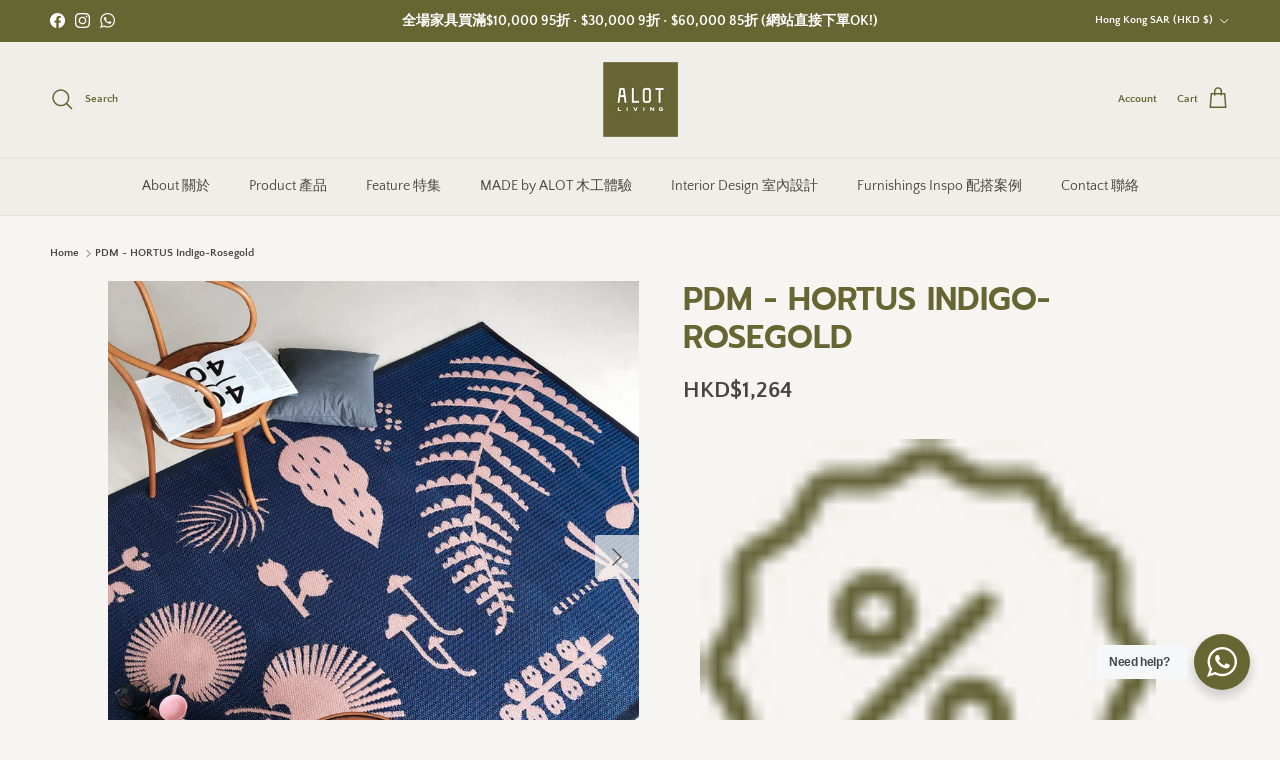

--- FILE ---
content_type: text/css
request_url: https://alot.com.hk/cdn/shop/t/48/assets/swatches.css?v=144888831929566054641766211133
body_size: 4794
content:
@charset "UTF-8";[data-swatch=general]{--swatch-background-image: url(//alot.com.hk/cdn/shopifycloud/shopify/assets/no-image-160-1cfae84eca4ba66892099dcd26e604f5801fdadb3693bc9977f476aa160931ac_128x128.gif) }[data-swatch=walnut]{--swatch-background-image: url(//alot.com.hk/cdn/shop/files/Walnut_29bfabfb-6b1c-4cf6-a942-4377914dfde6_128x128_crop_center.jpg?v=5358974782622314265) }[data-swatch="black walnut"]{--swatch-background-image: url(//alot.com.hk/cdn/shop/files/Walnut_29bfabfb-6b1c-4cf6-a942-4377914dfde6_128x128_crop_center.jpg?v=5358974782622314265) }[data-swatch="walnut \2044  pu coating"]{--swatch-background-image: url(//alot.com.hk/cdn/shop/files/Walnut_29bfabfb-6b1c-4cf6-a942-4377914dfde6_128x128_crop_center.jpg?v=5358974782622314265) }[data-swatch="walnut \2044  oil coating"]{--swatch-background-image: url(//alot.com.hk/cdn/shop/files/Walnut_29bfabfb-6b1c-4cf6-a942-4377914dfde6_128x128_crop_center.jpg?v=5358974782622314265) }[data-swatch=oak]{--swatch-background-image: url(//alot.com.hk/cdn/shop/files/Oak_128x128_crop_center.jpg?v=5064461566263734558) }[data-swatch="oak \2044  oil coating"]{--swatch-background-image: url(//alot.com.hk/cdn/shop/files/Oak_128x128_crop_center.jpg?v=5064461566263734558) }[data-swatch="oak \2044  pu coating"]{--swatch-background-image: url(//alot.com.hk/cdn/shop/files/Oak_128x128_crop_center.jpg?v=5064461566263734558) }[data-swatch="nara oak"]{--swatch-background-image: url(//alot.com.hk/cdn/shop/files/Oak_128x128_crop_center.jpg?v=5064461566263734558) }[data-swatch=nara]{--swatch-background-image: url(//alot.com.hk/cdn/shop/files/Oak_128x128_crop_center.jpg?v=5064461566263734558) }[data-swatch="natural oak"]{--swatch-background-image: url(//alot.com.hk/cdn/shop/files/Oak_128x128_crop_center.jpg?v=5064461566263734558) }[data-swatch="red oak"]{--swatch-background-image: url(//alot.com.hk/cdn/shop/files/Oak_128x128_crop_center.jpg?v=5064461566263734558) }[data-swatch=cherry]{--swatch-background-image: url(//alot.com.hk/cdn/shop/files/Cherry_OIL_1_128x128_crop_center.png?v=9913374748914974845) }[data-swatch="black cherry"]{--swatch-background-image: url(//alot.com.hk/cdn/shop/files/Cherry_OIL_1_128x128_crop_center.png?v=9913374748914974845) }[data-swatch=beech]{--swatch-background-image: url(//alot.com.hk/cdn/shop/files/european-beech-RS_128x128_crop_center.jpg?v=556949034005822748) }[data-swatch="japanese walnut"]{--swatch-background-image: url(//alot.com.hk/cdn/shop/files/Japanese_Walnut_128x128_crop_center.jpg?v=8818340508301977598) }[data-swatch="tamo ash"]{--swatch-background-image: url(//alot.com.hk/cdn/shop/files/Tamo_Ash_aafb8b45-60b7-49c6-be88-baa63a6de593_128x128_crop_center.jpg?v=17269408552783536090) }[data-swatch=maple]{--swatch-background-image: url(//alot.com.hk/cdn/shop/files/thin-canadian-maple-wood-base_128x128_crop_center.jpg?v=11425463364643165543) }[data-swatch="walnut stained oak"]{--swatch-background-image: url(//alot.com.hk/cdn/shop/files/Japanese-Oak-Medium-Brown_128x128_crop_center.jpg?v=7317860721485190019) }[data-swatch="walnut stained japanese walnut"]{--swatch-background-image: url(//alot.com.hk/cdn/shop/files/Japanese-Oak-Medium-Brown_128x128_crop_center.jpg?v=7317860721485190019) }[data-swatch=""]{--swatch-background-image: url(//alot.com.hk/cdn/shopifycloud/shopify/assets/no-image-160-1cfae84eca4ba66892099dcd26e604f5801fdadb3693bc9977f476aa160931ac_128x128.gif) }[data-swatch=hirashima]{--swatch-background-image: url(//alot.com.hk/cdn/shopifycloud/shopify/assets/no-image-160-1cfae84eca4ba66892099dcd26e604f5801fdadb3693bc9977f476aa160931ac_128x128.gif) }[data-swatch="oak / pu clear"]{--swatch-background-image: url(//alot.com.hk/cdn/shop/files/about-material-oak-finish-clear_128x128_crop_center.jpg?v=10801545517400455505) }[data-swatch="oak / pu white"]{--swatch-background-image: url(//alot.com.hk/cdn/shop/files/about-material-oak_finish-white_128x128_crop_center.jpg?v=2025480136962154759) }[data-swatch="oak / pu grey"]{--swatch-background-image: url(//alot.com.hk/cdn/shop/files/about-material-oak_finish-gray_128x128_crop_center.jpg?v=5870650452952935582) }[data-swatch="oak / pu brown"]{--swatch-background-image: url(//alot.com.hk/cdn/shop/files/about-material-oak_finish_brown_128x128_crop_center.jpg?v=5775065251588263990) }[data-swatch="oak / pu charcoal"]{--swatch-background-image: url(//alot.com.hk/cdn/shop/files/about-material-oak_finish-charcoal_128x128_crop_center.jpg?v=14900947543710820802) }[data-swatch="oak / pu marron"]{--swatch-background-image: url(//alot.com.hk/cdn/shop/files/about-material-oak_finish-marron_128x128_crop_center.jpg?v=1344327012014853549) }[data-swatch="oak / pu black"]{--swatch-background-image: url(//alot.com.hk/cdn/shop/files/about-material-oak_finish-black_128x128_crop_center.jpg?v=4362354322219154661) }[data-swatch="walnut / pu clear"]{--swatch-background-image: url(//alot.com.hk/cdn/shop/files/finish-walnut_clear_128x128_crop_center.png?v=5664988588826542130) }[data-swatch=""]{--swatch-background-image: url(//alot.com.hk/cdn/shopifycloud/shopify/assets/no-image-160-1cfae84eca4ba66892099dcd26e604f5801fdadb3693bc9977f476aa160931ac_128x128.gif) }[data-swatch=maruta]{--swatch-background-image: url(//alot.com.hk/cdn/shopifycloud/shopify/assets/no-image-160-1cfae84eca4ba66892099dcd26e604f5801fdadb3693bc9977f476aa160931ac_128x128.gif) }[data-swatch=alder]{--swatch-background-image: url(//alot.com.hk/cdn/shop/files/Alder_128x128_crop_center.jpg?v=8871610806159974978) }[data-swatch="popolo mix"]{--swatch-background-image: url(//alot.com.hk/cdn/shop/files/POPOLO_Mix_128x128_crop_center.png?v=4349814927124416768) }[data-swatch=white]{--swatch-background-image: url(//alot.com.hk/cdn/shop/files/maruta_white_128x128_crop_center.png?v=13960707628538624536) }[data-swatch=""]{--swatch-background-image: url(//alot.com.hk/cdn/shopifycloud/shopify/assets/no-image-160-1cfae84eca4ba66892099dcd26e604f5801fdadb3693bc9977f476aa160931ac_128x128.gif) }[data-swatch=tocco]{--swatch-background-image: url(//alot.com.hk/cdn/shopifycloud/shopify/assets/no-image-160-1cfae84eca4ba66892099dcd26e604f5801fdadb3693bc9977f476aa160931ac_128x128.gif) }[data-swatch="brown siam mahogany"]{--swatch-background-image: url(//alot.com.hk/cdn/shop/files/Brown_Siam_Mahogany_128x128_crop_center.png?v=12592667435553627986) }[data-swatch="orange siam mahogany"]{--swatch-background-image: url(//alot.com.hk/cdn/shop/files/Orange_Siam_Mahogany_128x128_crop_center.png?v=8188078640635760946) }[data-swatch=""]{--swatch-background-image: url(//alot.com.hk/cdn/shopifycloud/shopify/assets/no-image-160-1cfae84eca4ba66892099dcd26e604f5801fdadb3693bc9977f476aa160931ac_128x128.gif) }[data-swatch=puro]{--swatch-background-image: url(//alot.com.hk/cdn/shopifycloud/shopify/assets/no-image-160-1cfae84eca4ba66892099dcd26e604f5801fdadb3693bc9977f476aa160931ac_128x128.gif) }[data-swatch="walnut stained belize wood"]{--swatch-background-image: url(//alot.com.hk/cdn/shop/files/Walnut_Stained_Belize_Wood_128x128_crop_center.png?v=12656725706250517247) }[data-swatch="walnut stained belize wood (ready in dec 2024)"]{--swatch-background-image: url(//alot.com.hk/cdn/shop/files/Walnut_Stained_Belize_Wood_128x128_crop_center.png?v=12656725706250517247) }[data-swatch="natural belize wood"]{--swatch-background-image: url(//alot.com.hk/cdn/shop/files/Natural_Belize_Wood_128x128_crop_center.png?v=13692005402167791364) }[data-swatch="white stained belize wood"]{--swatch-background-image: url(//alot.com.hk/cdn/shop/files/White_Stained_Belize_Wood_128x128_crop_center.png?v=11635846588220408560) }[data-swatch="black stained belize wood"]{--swatch-background-image: url(//alot.com.hk/cdn/shop/files/Black_Stained_Belize_Wood_128x128_crop_center.png?v=283993318123989038) }[data-swatch=""]{--swatch-background-image: url(//alot.com.hk/cdn/shopifycloud/shopify/assets/no-image-160-1cfae84eca4ba66892099dcd26e604f5801fdadb3693bc9977f476aa160931ac_128x128.gif) }[data-swatch=""]{--swatch-background-image: url(//alot.com.hk/cdn/shopifycloud/shopify/assets/no-image-160-1cfae84eca4ba66892099dcd26e604f5801fdadb3693bc9977f476aa160931ac_128x128.gif) }[data-swatch=""]{--swatch-background-image: url(//alot.com.hk/cdn/shopifycloud/shopify/assets/no-image-160-1cfae84eca4ba66892099dcd26e604f5801fdadb3693bc9977f476aa160931ac_128x128.gif) }[data-swatch=tsuji]{--swatch-background-image: url(//alot.com.hk/cdn/shopifycloud/shopify/assets/no-image-160-1cfae84eca4ba66892099dcd26e604f5801fdadb3693bc9977f476aa160931ac_128x128.gif) }[data-swatch="cherry \2044  pu coating"]{--swatch-background-image: url(//alot.com.hk/cdn/shop/files/Cherry_OIL_1_128x128_crop_center.png?v=9913374748914974845) }[data-swatch="cherry \2044  oil coating"]{--swatch-background-image: url(//alot.com.hk/cdn/shop/files/Cherry_OIL_1_128x128_crop_center.png?v=9913374748914974845) }[data-swatch="maple \2044  pu coating"]{--swatch-background-image: url(//alot.com.hk/cdn/shop/files/thin-canadian-maple-wood-base_128x128_crop_center.jpg?v=11425463364643165543) }[data-swatch="maple \2044  oil coating"]{--swatch-background-image: url(//alot.com.hk/cdn/shop/files/thin-canadian-maple-wood-base_128x128_crop_center.jpg?v=11425463364643165543) }[data-swatch="oak (oil/pu)"]{--swatch-background-image: url(//alot.com.hk/cdn/shop/files/Oak_128x128_crop_center.jpg?v=5064461566263734558) }[data-swatch="oak (oil)"]{--swatch-background-image: url(//alot.com.hk/cdn/shop/files/Oak_128x128_crop_center.jpg?v=5064461566263734558) }[data-swatch="oak (pu)"]{--swatch-background-image: url(//alot.com.hk/cdn/shop/files/Oak_128x128_crop_center.jpg?v=5064461566263734558) }[data-swatch="walnut (oil/pu)"]{--swatch-background-image: url(//alot.com.hk/cdn/shop/files/Walnut_29bfabfb-6b1c-4cf6-a942-4377914dfde6_128x128_crop_center.jpg?v=5358974782622314265) }[data-swatch="walnut (oil)"]{--swatch-background-image: url(//alot.com.hk/cdn/shop/files/Walnut_29bfabfb-6b1c-4cf6-a942-4377914dfde6_128x128_crop_center.jpg?v=5358974782622314265) }[data-swatch="walnut (pu)"]{--swatch-background-image: url(//alot.com.hk/cdn/shop/files/Walnut_29bfabfb-6b1c-4cf6-a942-4377914dfde6_128x128_crop_center.jpg?v=5358974782622314265) }[data-swatch="top walnut & leg oak"]{--swatch-background-image: url(//alot.com.hk/cdn/shop/files/Oak_Walnut_128x128_crop_center.png?v=9885756982112647061) }[data-swatch="full walnut"]{--swatch-background-image: url(//alot.com.hk/cdn/shop/files/Walnut_29bfabfb-6b1c-4cf6-a942-4377914dfde6_128x128_crop_center.jpg?v=5358974782622314265) }[data-swatch="full oak"]{--swatch-background-image: url(//alot.com.hk/cdn/shop/files/Oak_128x128_crop_center.jpg?v=5064461566263734558) }[data-swatch="mix wood-walnut"]{--swatch-background-image: url(//alot.com.hk/cdn/shop/files/Pastel_Walnut_128x128_crop_center.png?v=14070896784851828503) }[data-swatch="mix wood-oak"]{--swatch-background-image: url(//alot.com.hk/cdn/shop/files/Pastel_Oak_128x128_crop_center.png?v=17711772565103198403) }[data-swatch=mono-walnut]{--swatch-background-image: url(//alot.com.hk/cdn/shop/files/Walnut_29bfabfb-6b1c-4cf6-a942-4377914dfde6_128x128_crop_center.jpg?v=5358974782622314265) }[data-swatch=mono-oak]{--swatch-background-image: url(//alot.com.hk/cdn/shop/files/Oak_128x128_crop_center.jpg?v=5064461566263734558) }[data-swatch=blue]{--swatch-background-image: url(//alot.com.hk/cdn/shop/files/BLUE_128x128_crop_center.png?v=2122321847438211527) }[data-swatch="pebble (warm grey)"]{--swatch-background-image: url(//alot.com.hk/cdn/shop/files/PEBBLE_128x128_crop_center.png?v=12145724721931215834) }[data-swatch="vapour (cool grey)"]{--swatch-background-image: url(//alot.com.hk/cdn/shop/files/VAPOUR_128x128_crop_center.png?v=6214202083865198300) }[data-swatch=""]{--swatch-background-image: url(//alot.com.hk/cdn/shopifycloud/shopify/assets/no-image-160-1cfae84eca4ba66892099dcd26e604f5801fdadb3693bc9977f476aa160931ac_128x128.gif) }[data-swatch=lagom]{--swatch-background-image: url(//alot.com.hk/cdn/shopifycloud/shopify/assets/no-image-160-1cfae84eca4ba66892099dcd26e604f5801fdadb3693bc9977f476aa160931ac_128x128.gif) }[data-swatch="bna (natural)"]{--swatch-background-image: url(//alot.com.hk/cdn/shop/files/BNA_Natural_128x128_crop_center.png?v=2016627426588365442) }[data-swatch="bbr (walnut stained)"]{--swatch-background-image: url(//alot.com.hk/cdn/shop/files/BBR_Walnut_Stained_128x128_crop_center.png?v=9789135857969003245) }[data-swatch=""]{--swatch-background-image: url(//alot.com.hk/cdn/shopifycloud/shopify/assets/no-image-160-1cfae84eca4ba66892099dcd26e604f5801fdadb3693bc9977f476aa160931ac_128x128.gif) }[data-swatch=hida]{--swatch-background-image: url(//alot.com.hk/cdn/shopifycloud/shopify/assets/no-image-160-1cfae84eca4ba66892099dcd26e604f5801fdadb3693bc9977f476aa160931ac_128x128.gif) }[data-swatch=ny2]{--swatch-background-image: url(//alot.com.hk/cdn/shop/files/CJaCIF_NY2_128x128_crop_center.png?v=15707301160818512283) }[data-swatch=bk]{--swatch-background-image: url(//alot.com.hk/cdn/shop/files/CJaCIF_BK_128x128_crop_center.png?v=18406427065262122609) }[data-swatch="brown-stained oak"]{--swatch-background-image: url(//alot.com.hk/cdn/shop/files/Japanese-Oak-Medium-Brown_128x128_crop_center.jpg?v=7317860721485190019) }[data-swatch="walnut (+$50)"]{--swatch-background-image: url(//alot.com.hk/cdn/shop/files/Walnut_29bfabfb-6b1c-4cf6-a942-4377914dfde6_128x128_crop_center.jpg?v=5358974782622314265) }[data-swatch=""]{--swatch-background-image: url(//alot.com.hk/cdn/shopifycloud/shopify/assets/no-image-160-1cfae84eca4ba66892099dcd26e604f5801fdadb3693bc9977f476aa160931ac_128x128.gif) }[data-swatch=bendi]{--swatch-background-image: url(//alot.com.hk/cdn/shopifycloud/shopify/assets/no-image-160-1cfae84eca4ba66892099dcd26e604f5801fdadb3693bc9977f476aa160931ac_128x128.gif) }[data-swatch="black ash"]{--swatch-background-image: url(//alot.com.hk/cdn/shop/files/ASH-Black-1024x498_128x128_crop_center.jpg?v=9863250351108317113) }[data-swatch="brown ash"]{--swatch-background-image: url(//alot.com.hk/cdn/shop/files/ASH-Brown-1024x493_128x128_crop_center.jpg?v=6894504271836980125) }[data-swatch="natural ash"]{--swatch-background-image: url(//alot.com.hk/cdn/shop/files/ASH-Natural-1024x493_128x128_crop_center.jpg?v=14074746554557529983) }[data-swatch="black oak"]{--swatch-background-image: url(//alot.com.hk/cdn/shop/files/OAK-Black-1024x488_128x128_crop_center.jpg?v=17646769795770716550) }[data-swatch="brown oak"]{--swatch-background-image: url(//alot.com.hk/cdn/shop/files/OAK-Brown-1024x512_128x128_crop_center.jpg?v=15730528124316446554) }[data-swatch="natural oak"]{--swatch-background-image: url(//alot.com.hk/cdn/shop/files/OAK-Natural-1024x493_128x128_crop_center.jpg?v=2137653932361116243) }[data-swatch="black beech"]{--swatch-background-image: url(//alot.com.hk/cdn/shop/files/BEECH-Black-1024x484_128x128_crop_center.jpg?v=11867075501280322812) }[data-swatch="brown beech"]{--swatch-background-image: url(//alot.com.hk/cdn/shop/files/BEECH-Brown-1024x503_128x128_crop_center.jpg?v=4289251149749082069) }[data-swatch="natural beech"]{--swatch-background-image: url(//alot.com.hk/cdn/shop/files/BEECH-Natural-1024x493_128x128_crop_center.jpg?v=7758001001786396460) }[data-swatch=""]{--swatch-background-image: url(//alot.com.hk/cdn/shopifycloud/shopify/assets/no-image-160-1cfae84eca4ba66892099dcd26e604f5801fdadb3693bc9977f476aa160931ac_128x128.gif) }[data-swatch=mj88]{--swatch-background-image: url(//alot.com.hk/cdn/shopifycloud/shopify/assets/no-image-160-1cfae84eca4ba66892099dcd26e604f5801fdadb3693bc9977f476aa160931ac_128x128.gif) }[data-swatch="natural tamo ash"]{--swatch-background-image: url(//alot.com.hk/cdn/shop/files/ASH-Natural-1024x493_128x128_crop_center.jpg?v=14074746554557529983) }[data-swatch="walnut stained tamo ash"]{--swatch-background-image: url(//alot.com.hk/cdn/shop/files/ASH-Brown-1024x493_128x128_crop_center.jpg?v=6894504271836980125) }[data-swatch="black stained tamo ash"]{--swatch-background-image: url(//alot.com.hk/cdn/shop/files/ASH-Black-1024x498_128x128_crop_center.jpg?v=9863250351108317113) }[data-swatch="light beige (l1601)"]{--swatch-background-image: url(//alot.com.hk/cdn/shop/files/L1601_128x128_crop_center.png?v=14671668653162953281) }[data-swatch="grey (l1604)"]{--swatch-background-image: url(//alot.com.hk/cdn/shop/files/L1604_128x128_crop_center.png?v=14255617308708123551) }[data-swatch="black (l1605)"]{--swatch-background-image: url(//alot.com.hk/cdn/shop/files/L1605_128x128_crop_center.png?v=7151523843158016918) }[data-swatch="orange (l1609)"]{--swatch-background-image: url(//alot.com.hk/cdn/shop/files/L1609_128x128_crop_center.png?v=3855989569848692436) }[data-swatch="greige (l1614)"]{--swatch-background-image: url(//alot.com.hk/cdn/shop/files/L1614_128x128_crop_center.png?v=17104462762350783750) }[data-swatch="apple green (l2457)"]{--swatch-background-image: url(//alot.com.hk/cdn/shop/files/L2457_128x128_crop_center.png?v=10715213972546920869) }[data-swatch="light green (l2458)"]{--swatch-background-image: url(//alot.com.hk/cdn/shop/files/L2458_128x128_crop_center.png?v=16103390025093021844) }[data-swatch="pistachio green (l2459)"]{--swatch-background-image: url(//alot.com.hk/cdn/shop/files/L2459_128x128_crop_center.png?v=7591620113584435613) }[data-swatch="forest green (l2460)"]{--swatch-background-image: url(//alot.com.hk/cdn/shop/files/L2460_128x128_crop_center.png?v=2032075194606420464) }[data-swatch="baby blue (l8406)"]{--swatch-background-image: url(//alot.com.hk/cdn/shop/files/L8406_128x128_crop_center.png?v=6770850352556209843) }[data-swatch="burgandy (l8414)"]{--swatch-background-image: url(//alot.com.hk/cdn/shop/files/L8414_128x128_crop_center.png?v=5347951878357084887) }[data-swatch="dark beige (l8417)"]{--swatch-background-image: url(//alot.com.hk/cdn/shop/files/L8417_128x128_crop_center.png?v=4148838521824346740) }[data-swatch="navy (l8419)"]{--swatch-background-image: url(//alot.com.hk/cdn/shop/files/L8419_128x128_crop_center.png?v=17102300368446691981) }[data-swatch=""]{--swatch-background-image: url(//alot.com.hk/cdn/shopifycloud/shopify/assets/no-image-160-1cfae84eca4ba66892099dcd26e604f5801fdadb3693bc9977f476aa160931ac_128x128.gif) }[data-swatch=fuji]{--swatch-background-image: url(//alot.com.hk/cdn/shopifycloud/shopify/assets/no-image-160-1cfae84eca4ba66892099dcd26e604f5801fdadb3693bc9977f476aa160931ac_128x128.gif) }[data-swatch="cherry / walnut"]{--swatch-background-image: url(//alot.com.hk/cdn/shop/files/cherry_walnut_128x128_crop_center.png?v=13820825881722995716) }[data-swatch=""]{--swatch-background-image: url(//alot.com.hk/cdn/shopifycloud/shopify/assets/no-image-160-1cfae84eca4ba66892099dcd26e604f5801fdadb3693bc9977f476aa160931ac_128x128.gif) }[data-swatch=condehouse]{--swatch-background-image: url(//alot.com.hk/cdn/shopifycloud/shopify/assets/no-image-160-1cfae84eca4ba66892099dcd26e604f5801fdadb3693bc9977f476aa160931ac_128x128.gif) }[data-swatch=nara]{--swatch-background-image: url(//alot.com.hk/cdn/shop/files/Japanese-Oak-Natural_548d05e6-1c50-4ce8-9e48-896d7f146a26_128x128_crop_center.jpg?v=15574753483635022914) }[data-swatch="ash wnf (natural)"]{--swatch-background-image: url(//alot.com.hk/cdn/shop/files/Japanese-Ash-Natural_128x128_crop_center.jpg?v=4459730096930087811) }[data-swatch="ash mbr (brown)"]{--swatch-background-image: url(//alot.com.hk/cdn/shop/files/Japanese-Ash-Medium-Brown_128x128_crop_center.jpg?v=1898320844229917462) }[data-swatch="ash bl (black)"]{--swatch-background-image: url(//alot.com.hk/cdn/shop/files/Japanese-Ash-Black_128x128_crop_center.jpg?v=9636878659175095471) }[data-swatch=""]{--swatch-background-image: url(//alot.com.hk/cdn/shopifycloud/shopify/assets/no-image-160-1cfae84eca4ba66892099dcd26e604f5801fdadb3693bc9977f476aa160931ac_128x128.gif) }[data-swatch=hashizume]{--swatch-background-image: url(//alot.com.hk/cdn/shopifycloud/shopify/assets/no-image-160-1cfae84eca4ba66892099dcd26e604f5801fdadb3693bc9977f476aa160931ac_128x128.gif) }[data-swatch="natural kusu"]{--swatch-background-image: url(//alot.com.hk/cdn/shop/files/Natural_Kusu_128x128_crop_center.png?v=15789704641464978860) }[data-swatch="shinra stained kusu"]{--swatch-background-image: url(//alot.com.hk/cdn/shop/files/Walnut_Stained_Kusu_128x128_crop_center.png?v=1517043710145134211) }[data-swatch="natural kusu (oil)"]{--swatch-background-image: url(//alot.com.hk/cdn/shop/files/Natural_Kusu_128x128_crop_center.png?v=15789704641464978860) }[data-swatch="shinra stained kusu (oil)"]{--swatch-background-image: url(//alot.com.hk/cdn/shop/files/Walnut_Stained_Kusu_128x128_crop_center.png?v=1517043710145134211) }[data-swatch="natural kusu (pu)"]{--swatch-background-image: url(//alot.com.hk/cdn/shop/files/Natural_Kusu_PU_128x128_crop_center.png?v=9521121367840796527) }[data-swatch="shinra stained kusu (pu)"]{--swatch-background-image: url(//alot.com.hk/cdn/shop/files/Walnut_Stained_Kusu_PU_128x128_crop_center.png?v=4974441942881132382) }[data-swatch=""]{--swatch-background-image: url(//alot.com.hk/cdn/shopifycloud/shopify/assets/no-image-160-1cfae84eca4ba66892099dcd26e604f5801fdadb3693bc9977f476aa160931ac_128x128.gif) }[data-swatch=asahi]{--swatch-background-image: url(//alot.com.hk/cdn/shopifycloud/shopify/assets/no-image-160-1cfae84eca4ba66892099dcd26e604f5801fdadb3693bc9977f476aa160931ac_128x128.gif) }[data-swatch="n-7 natural ash"]{--swatch-background-image: url(//alot.com.hk/cdn/shop/files/Japanese-White-Wash_128x128_crop_center.jpg?v=15949016143582565363) }[data-swatch="bw-7 walnut ash"]{--swatch-background-image: url(//alot.com.hk/cdn/shop/files/Japanese-Ash-Medium-Brown_128x128_crop_center.jpg?v=1898320844229917462) }[data-swatch="w-7 dark brown ash"]{--swatch-background-image: url(//alot.com.hk/cdn/shop/files/Japanese-Ash-Dark-Brown_128x128_crop_center.jpg?v=8441681597250739991) }[data-swatch="bk black ash"]{--swatch-background-image: url(//alot.com.hk/cdn/shop/files/Japanese-Ash-Black_128x128_crop_center.jpg?v=9636878659175095471) }[data-swatch="silver steel leg"]{--swatch-background-image: url(//alot.com.hk/cdn/shop/files/Silver_Steel_Leg_128x128_crop_center.jpg?v=1472831629055598852) }[data-swatch="black steel leg"]{--swatch-background-image: url(//alot.com.hk/cdn/shop/files/Black_Steel_Leg_128x128_crop_center.jpg?v=12612666251584309854) }[data-swatch=""]{--swatch-background-image: url(//alot.com.hk/cdn/shopifycloud/shopify/assets/no-image-160-1cfae84eca4ba66892099dcd26e604f5801fdadb3693bc9977f476aa160931ac_128x128.gif) }[data-swatch=""]{--swatch-background-image: url(//alot.com.hk/cdn/shopifycloud/shopify/assets/no-image-160-1cfae84eca4ba66892099dcd26e604f5801fdadb3693bc9977f476aa160931ac_128x128.gif) }[data-swatch=isutoku]{--swatch-background-image: url(//alot.com.hk/cdn/shopifycloud/shopify/assets/no-image-160-1cfae84eca4ba66892099dcd26e604f5801fdadb3693bc9977f476aa160931ac_128x128.gif) }[data-swatch="white ash"]{--swatch-background-image: url(//alot.com.hk/cdn/shop/files/Super_White_Ash_128x128_crop_center.jpg?v=16522276626704137098) }[data-swatch="white ash (oil/pu)"]{--swatch-background-image: url(//alot.com.hk/cdn/shop/files/Super_White_Ash_128x128_crop_center.jpg?v=16522276626704137098) }[data-swatch=""]{--swatch-background-image: url(//alot.com.hk/cdn/shopifycloud/shopify/assets/no-image-160-1cfae84eca4ba66892099dcd26e604f5801fdadb3693bc9977f476aa160931ac_128x128.gif) }[data-swatch=filobula]{--swatch-background-image: url(//alot.com.hk/cdn/shopifycloud/shopify/assets/no-image-160-1cfae84eca4ba66892099dcd26e604f5801fdadb3693bc9977f476aa160931ac_128x128.gif) }[data-swatch="beige (pvc ody330/02)"]{--swatch-background-image: url(//alot.com.hk/cdn/shop/files/ODY330_02_Beige_128x128_crop_center.png?v=5156871798206309718) }[data-swatch="dark brown (pvc ody330/04)"]{--swatch-background-image: url(//alot.com.hk/cdn/shop/files/ODY330_04_Dark_Brown_128x128_crop_center.png?v=9953787803165487114) }[data-swatch="walnut stained ash"]{--swatch-background-image: url(//alot.com.hk/cdn/shop/files/ASH-Brown-1024x493_128x128_crop_center.jpg?v=6894504271836980125) }[data-swatch="two tone"]{--swatch-background-image: url(//alot.com.hk/cdn/shop/files/Oak_Walnut_128x128_crop_center.png?v=9885756982112647061) }[data-swatch="pna#13"]{--swatch-background-image: url(//alot.com.hk/cdn/shop/files/PNA_13_128x128_crop_center.png?v=9534207857583013002) }[data-swatch="aosta#902"]{--swatch-background-image: url(//alot.com.hk/cdn/shop/files/AOSTA_902_128x128_crop_center.png?v=380372334544364836) }[data-swatch="queens#203"]{--swatch-background-image: url(//alot.com.hk/cdn/shop/files/QUEENS_203_128x128_crop_center.png?v=4632595672483481290) }[data-swatch="mse#18"]{--swatch-background-image: url(//alot.com.hk/cdn/shop/files/MSE_18_128x128_crop_center.png?v=1416314858210096524) }[data-swatch="mse#27"]{--swatch-background-image: url(//alot.com.hk/cdn/shop/files/MSE_27_128x128_crop_center.png?v=10580822988330526363) }[data-swatch="csh#16"]{--swatch-background-image: url(//alot.com.hk/cdn/shop/files/CSH_16_128x128_crop_center.png?v=2563498082502375549) }[data-swatch="mse#13"]{--swatch-background-image: url(//alot.com.hk/cdn/shop/files/MSE_13_128x128_crop_center.png?v=9157370025918311727) }[data-swatch=""]{--swatch-background-image: url(//alot.com.hk/cdn/shopifycloud/shopify/assets/no-image-160-1cfae84eca4ba66892099dcd26e604f5801fdadb3693bc9977f476aa160931ac_128x128.gif) }[data-swatch=flo]{--swatch-background-image: url(//alot.com.hk/cdn/shopifycloud/shopify/assets/no-image-160-1cfae84eca4ba66892099dcd26e604f5801fdadb3693bc9977f476aa160931ac_128x128.gif) }[data-swatch=black]{--swatch-background-image: url(//alot.com.hk/cdn/shop/files/Black_128x128_crop_center.png?v=18012008004784042206) }[data-swatch="matt white"]{--swatch-background-image: url(//alot.com.hk/cdn/shop/files/white_128x128_crop_center.png?v=7321640408414565970) }[data-swatch="black stained oak"]{--swatch-background-image: url(//alot.com.hk/cdn/shop/files/OAK-Black-1024x488_128x128_crop_center.jpg?v=17646769795770716550) }[data-swatch=""]{--swatch-background-image: url(//alot.com.hk/cdn/shopifycloud/shopify/assets/no-image-160-1cfae84eca4ba66892099dcd26e604f5801fdadb3693bc9977f476aa160931ac_128x128.gif) }[data-swatch=bow]{--swatch-background-image: url(//alot.com.hk/cdn/shopifycloud/shopify/assets/no-image-160-1cfae84eca4ba66892099dcd26e604f5801fdadb3693bc9977f476aa160931ac_128x128.gif) }[data-swatch=be-beige]{--swatch-background-image: url(//alot.com.hk/cdn/shop/files/HOLM_BE_128x128_crop_center.png?v=1492145500535161234) }[data-swatch=gr-green]{--swatch-background-image: url(//alot.com.hk/cdn/shop/files/HOLM_GN_128x128_crop_center.png?v=10755886909427921258) }[data-swatch=gl-grey]{--swatch-background-image: url(//alot.com.hk/cdn/shop/files/HOLM_GY_128x128_crop_center.png?v=1690174953710743800) }[data-swatch=br-brown]{--swatch-background-image: url(//alot.com.hk/cdn/shop/files/HOLM_BR_128x128_crop_center.png?v=9189683039784891035) }[data-swatch="rb-331 glay"]{--swatch-background-image: url(//alot.com.hk/cdn/shop/files/RB-331_Glay_128x128_crop_center.jpg?v=3555939848500387814) }[data-swatch="rb-337 navy"]{--swatch-background-image: url(//alot.com.hk/cdn/shop/files/RB-337_Navy_128x128_crop_center.jpg?v=16310455884619328761) }[data-swatch="rb-338 light blue"]{--swatch-background-image: url(//alot.com.hk/cdn/shop/files/RB-338_Light_Blue_128x128_crop_center.jpg?v=9701478009563482919) }[data-swatch="rb-339 green"]{--swatch-background-image: url(//alot.com.hk/cdn/shop/files/RB-339_Green_128x128_crop_center.jpg?v=13344982205471957411) }[data-swatch="rb-342 yellow"]{--swatch-background-image: url(//alot.com.hk/cdn/shop/files/RB-342_Yellow_128x128_crop_center.jpg?v=3181342118218972321) }[data-swatch="rb-346 wine red"]{--swatch-background-image: url(//alot.com.hk/cdn/shop/files/RB-346_Wine_Red_128x128_crop_center.jpg?v=3832161335429995441) }[data-swatch=""]{--swatch-background-image: url(//alot.com.hk/cdn/shopifycloud/shopify/assets/no-image-160-1cfae84eca4ba66892099dcd26e604f5801fdadb3693bc9977f476aa160931ac_128x128.gif) }[data-swatch=kawaguchi]{--swatch-background-image: url(//alot.com.hk/cdn/shopifycloud/shopify/assets/no-image-160-1cfae84eca4ba66892099dcd26e604f5801fdadb3693bc9977f476aa160931ac_128x128.gif) }[data-swatch="light grey / k-6115"]{--swatch-background-image: url(//alot.com.hk/cdn/shop/files/Light_Grey_K-6115_128x128_crop_center.png?v=4695135920223709014) }[data-swatch="grey / k-6116"]{--swatch-background-image: url(//alot.com.hk/cdn/shop/files/Grey_K-6116_128x128_crop_center.png?v=8728568755084255322) }[data-swatch="mortar / lj-10068"]{--swatch-background-image: url(//alot.com.hk/cdn/shop/files/LJ-10068K_128x128_crop_center.jpg?v=13092853278870081759) }[data-swatch="deep gray / ji-800"]{--swatch-background-image: url(//alot.com.hk/cdn/shop/files/JI-800k_128x128_crop_center.jpg?v=11287234502674057241) }[data-swatch="beige / k-6203"]{--swatch-background-image: url(//alot.com.hk/cdn/shop/files/K-6203KN_128x128_crop_center.jpg?v=12209922401142986836) }[data-swatch="ivory / k-6015"]{--swatch-background-image: url(//alot.com.hk/cdn/shop/files/K-6015KN_128x128_crop_center.jpg?v=6616861466393395467) }[data-swatch=""]{--swatch-background-image: url(//alot.com.hk/cdn/shopifycloud/shopify/assets/no-image-160-1cfae84eca4ba66892099dcd26e604f5801fdadb3693bc9977f476aa160931ac_128x128.gif) }[data-swatch=steccato]{--swatch-background-image: url(//alot.com.hk/cdn/shopifycloud/shopify/assets/no-image-160-1cfae84eca4ba66892099dcd26e604f5801fdadb3693bc9977f476aa160931ac_128x128.gif) }[data-swatch="natural hickory"]{--swatch-background-image: url(//alot.com.hk/cdn/shop/files/Natural_Hickory_128x128_crop_center.png?v=15783456926658098069) }[data-swatch="reddish brown"]{--swatch-background-image: url(//alot.com.hk/cdn/shop/files/Reddish_Brown_128x128_crop_center.png?v=13457017864155369535) }[data-swatch="dark brown"]{--swatch-background-image: url(//alot.com.hk/cdn/shop/files/Dark_Brown_128x128_crop_center.png?v=5309956515386066277) }[data-swatch=""]{--swatch-background-image: url(//alot.com.hk/cdn/shopifycloud/shopify/assets/no-image-160-1cfae84eca4ba66892099dcd26e604f5801fdadb3693bc9977f476aa160931ac_128x128.gif) }[data-swatch=pdm]{--swatch-background-image: url(//alot.com.hk/cdn/shopifycloud/shopify/assets/no-image-160-1cfae84eca4ba66892099dcd26e604f5801fdadb3693bc9977f476aa160931ac_128x128.gif) }[data-swatch="glitch black"]{--swatch-background-image: url(//alot.com.hk/cdn/shop/files/Glitch-Black_128x128_crop_center.jpg?v=4811496268607093277) }[data-swatch="hortus	green-white"]{--swatch-background-image: url(//alot.com.hk/cdn/shop/files/Hortus_Green-white_128x128_crop_center.jpg?v=5571427038595259921) }[data-swatch="muria orange-black"]{--swatch-background-image: url(//alot.com.hk/cdn/shop/files/MURIA_Orange-Black_128x128_crop_center.jpg?v=16263077383664895220) }[data-swatch="avalon	indigo-white"]{--swatch-background-image: url(//alot.com.hk/cdn/shop/files/AVALON_indigo_white_128x128_crop_center.jpg?v=3719595687417485851) }[data-swatch="aamu duumo-sky"]{--swatch-background-image: url(//alot.com.hk/cdn/shop/files/AAMU-Duomo-Sky_128x128_crop_center.jpg?v=9598661440876299033) }[data-swatch="ease indigo-white"]{--swatch-background-image: url(//alot.com.hk/cdn/shop/files/Ease_indigo_white_128x128_crop_center.jpg?v=1012812551651985104) }[data-swatch="ease green-white"]{--swatch-background-image: url(//alot.com.hk/cdn/shop/files/Ease_green_white_128x128_crop_center.jpg?v=33285800670649151) }[data-swatch="kaiku indigo-white"]{--swatch-background-image: url(//alot.com.hk/cdn/shop/files/Kaiku_indigo_white_128x128_crop_center.jpg?v=16364059026276110273) }[data-swatch="avalon pink"]{--swatch-background-image: url(//alot.com.hk/cdn/shop/files/AVALON_Pink_128x128_crop_center.png?v=11935047821632425625) }[data-swatch="dawn grey-rosegold"]{--swatch-background-image: url(//alot.com.hk/cdn/shop/files/DAWN_Grey-Rosegold_128x128_crop_center.jpg?v=16506353832775496350) }[data-swatch="neutral honey x lipao"]{--swatch-background-image: url(//alot.com.hk/cdn/shop/files/NEUTRAL_Honey_Lipao_128x128_crop_center.jpg?v=16657335704335975400) }[data-swatch="inari green-white"]{--swatch-background-image: url(//alot.com.hk/cdn/shop/files/Inari_green_white_128x128_crop_center.jpg?v=6566396963695355684) }[data-swatch="inari indigo-white"]{--swatch-background-image: url(//alot.com.hk/cdn/shop/files/Inari_indigo_white_128x128_crop_center.png?v=6727385976758308897) }[data-swatch="muria blue-shadow"]{--swatch-background-image: url(//alot.com.hk/cdn/shop/files/Muria_blue_shadow_128x128_crop_center.jpg?v=9407395449880347680) }[data-swatch="neutral rosewood"]{--swatch-background-image: url(//alot.com.hk/cdn/shop/files/NEUTRAL_Rosewood_128x128_crop_center.jpg?v=13053293933124727110) }[data-swatch="neutral jean x stone grey"]{--swatch-background-image: url(//alot.com.hk/cdn/shop/files/NEUTRAL_Jean_x_stone_grey_128x128_crop_center.jpg?v=2952510375642574784) }[data-swatch="flume cloud-earth"]{--swatch-background-image: url(//alot.com.hk/cdn/shop/files/447651302_782209787424808_3837892761075791248_n_128x128_crop_center.jpg?v=9846636093735729904) }[data-swatch=""]{--swatch-background-image: url(//alot.com.hk/cdn/shopifycloud/shopify/assets/no-image-160-1cfae84eca4ba66892099dcd26e604f5801fdadb3693bc9977f476aa160931ac_128x128.gif) }[data-swatch=cosine]{--swatch-background-image: url(//alot.com.hk/cdn/shopifycloud/shopify/assets/no-image-160-1cfae84eca4ba66892099dcd26e604f5801fdadb3693bc9977f476aa160931ac_128x128.gif) }[data-swatch="red ash (extra lead time)"]{--swatch-background-image: url(//alot.com.hk/cdn/shop/files/Red_Ash_128x128_crop_center.jpg?v=7571096197386123697) }[data-swatch="blue ash (extra lead time)"]{--swatch-background-image: url(//alot.com.hk/cdn/shop/files/Blue_Ash_128x128_crop_center.jpg?v=18343280038327215078) }[data-swatch="grey ash (extra lead time)"]{--swatch-background-image: url(//alot.com.hk/cdn/shop/files/Grey_Ash_128x128_crop_center.jpg?v=12371182088685544062) }[data-swatch=""]{--swatch-background-image: url(//alot.com.hk/cdn/shopifycloud/shopify/assets/no-image-160-1cfae84eca4ba66892099dcd26e604f5801fdadb3693bc9977f476aa160931ac_128x128.gif) }[data-swatch=meuble]{--swatch-background-image: url(//alot.com.hk/cdn/shopifycloud/shopify/assets/no-image-160-1cfae84eca4ba66892099dcd26e604f5801fdadb3693bc9977f476aa160931ac_128x128.gif) }[data-swatch="standard fabric - blue"]{--swatch-background-image: url(//alot.com.hk/cdn/shop/files/Dorothy_Blue_128x128_crop_center.jpg?v=956837260579605492) }[data-swatch="standard fabric - grey"]{--swatch-background-image: url(//alot.com.hk/cdn/shop/files/Dorothy_Grey_128x128_crop_center.jpg?v=11145850545794945034) }[data-swatch="pet-friendly fabric - light grey"]{--swatch-background-image: url(//alot.com.hk/cdn/shop/files/Dorothy_Pet_LGY_128x128_crop_center.jpg?v=4918612489332977034) }[data-swatch="pet-friendly fabric - dark grey"]{--swatch-background-image: url(//alot.com.hk/cdn/shop/files/Dorothy_Pet_DGY_128x128_crop_center.jpg?v=10173620325287582069) }[data-swatch="vintage natural stained oak"]{--swatch-background-image: url(//alot.com.hk/cdn/shop/files/Vintage_Natural_Stained_Oak_128x128_crop_center.png?v=10393868605507748675) }[data-swatch="brown stained oak"]{--swatch-background-image: url(//alot.com.hk/cdn/shop/files/Brown_Stained_Oak_128x128_crop_center.png?v=17843195268635392863) }[data-swatch="brown x beige"]{--swatch-background-image: url(//alot.com.hk/cdn/shop/files/Brown_x_Beige_128x128_crop_center.png?v=6263324621020675171) }[data-swatch="beige x orange"]{--swatch-background-image: url(//alot.com.hk/cdn/shop/files/Beige_x_Orange_128x128_crop_center.png?v=13775992529901704967) }[data-swatch=""]{--swatch-background-image: url(//alot.com.hk/cdn/shopifycloud/shopify/assets/no-image-160-1cfae84eca4ba66892099dcd26e604f5801fdadb3693bc9977f476aa160931ac_128x128.gif) }[data-swatch=""]{--swatch-background-image: url(//alot.com.hk/cdn/shopifycloud/shopify/assets/no-image-160-1cfae84eca4ba66892099dcd26e604f5801fdadb3693bc9977f476aa160931ac_128x128.gif) }[data-swatch=barketek]{--swatch-background-image: url(//alot.com.hk/cdn/shopifycloud/shopify/assets/no-image-160-1cfae84eca4ba66892099dcd26e604f5801fdadb3693bc9977f476aa160931ac_128x128.gif) }[data-swatch="bkt natural"]{--swatch-background-image: url(//alot.com.hk/cdn/shop/files/BEECH-Natural-1024x493_128x128_crop_center.jpg?v=7758001001786396460) }[data-swatch="bkt walnut"]{--swatch-background-image: url(//alot.com.hk/cdn/shop/files/BEECH-Brown-1024x503_128x128_crop_center.jpg?v=4289251149749082069) }[data-swatch=""]{--swatch-background-image: url(//alot.com.hk/cdn/shopifycloud/shopify/assets/no-image-160-1cfae84eca4ba66892099dcd26e604f5801fdadb3693bc9977f476aa160931ac_128x128.gif) }[data-swatch="bel/day/yoshikei sofa"]{--swatch-background-image: url(//alot.com.hk/cdn/shopifycloud/shopify/assets/no-image-160-1cfae84eca4ba66892099dcd26e604f5801fdadb3693bc9977f476aa160931ac_128x128.gif) }[data-swatch="natural wood leg"]{--swatch-background-image: url(//alot.com.hk/cdn/shop/files/Screenshot_2024-11-07_at_1.58.01_PM_128x128_crop_center.png?v=15193851139808416777) }[data-swatch="walnut stained wood leg"]{--swatch-background-image: url(//alot.com.hk/cdn/shop/files/Screenshot_2024-11-07_at_2.00.25_PM_128x128_crop_center.png?v=1951104775585135097) }[data-swatch=""]{--swatch-background-image: url(//alot.com.hk/cdn/shopifycloud/shopify/assets/no-image-160-1cfae84eca4ba66892099dcd26e604f5801fdadb3693bc9977f476aa160931ac_128x128.gif) }[data-swatch=everyday]{--swatch-background-image: url(//alot.com.hk/cdn/shopifycloud/shopify/assets/no-image-160-1cfae84eca4ba66892099dcd26e604f5801fdadb3693bc9977f476aa160931ac_128x128.gif) }[data-swatch="natural oak & black leg"]{--swatch-background-image: url(//alot.com.hk/cdn/shop/files/Black_Natural_Oak_128x128_crop_center.png?v=3451673093578845137) }[data-swatch="walnut stained oak & black leg"]{--swatch-background-image: url(//alot.com.hk/cdn/shop/files/Black_Dyed_Walnut_Oak_128x128_crop_center.png?v=3236607024079089462) }[data-swatch="natural oak & white leg"]{--swatch-background-image: url(//alot.com.hk/cdn/shop/files/White_Natural_Oak_128x128_crop_center.png?v=1312544385541871972) }[data-swatch=""]{--swatch-background-image: url(//alot.com.hk/cdn/shopifycloud/shopify/assets/no-image-160-1cfae84eca4ba66892099dcd26e604f5801fdadb3693bc9977f476aa160931ac_128x128.gif) }[data-swatch=monaca]{--swatch-background-image: url(//alot.com.hk/cdn/shopifycloud/shopify/assets/no-image-160-1cfae84eca4ba66892099dcd26e604f5801fdadb3693bc9977f476aa160931ac_128x128.gif) }[data-swatch="\6843\82b1  momo 08 grey"]{--swatch-background-image: url(//alot.com.hk/cdn/shop/files/Momo_08_Grey_128x128_crop_center.png?v=7038024243741355450) }[data-swatch="\6843\82b1  momo 33 pink"]{--swatch-background-image: url(//alot.com.hk/cdn/shop/files/Momo_33_Pink_128x128_crop_center.png?v=17596465267761157095) }[data-swatch="\6885\82b1  ume 02 white"]{--swatch-background-image: url(//alot.com.hk/cdn/shop/files/Ume_02_White_128x128_crop_center.png?v=9137426582427541854) }[data-swatch="\6885\82b1  ume 34 red"]{--swatch-background-image: url(//alot.com.hk/cdn/shop/files/Ume_34_Red_128x128_crop_center.png?v=16014513752330200472) }[data-swatch="\693f\82b1  tsubaki 71 lime"]{--swatch-background-image: url(//alot.com.hk/cdn/shop/files/Tsubaki_71_Lime_128x128_crop_center.png?v=10462573297017659717) }[data-swatch="\693f\82b1  tsubaki 27 red"]{--swatch-background-image: url(//alot.com.hk/cdn/shop/files/Tsubaki_27_Red_128x128_crop_center.png?v=4271675742119586130) }[data-swatch="\6afb\82b1  sakura 61 sky"]{--swatch-background-image: url(//alot.com.hk/cdn/shop/files/Sakura_61_Sky_128x128_crop_center.png?v=5263486910637997074) }[data-swatch="\6afb\82b1  sakura 38 pink"]{--swatch-background-image: url(//alot.com.hk/cdn/shop/files/Sakura_38_Pink_128x128_crop_center.png?v=9091358621228795868) }[data-swatch="\6854\6897  kikyo 04 grey"]{--swatch-background-image: url(//alot.com.hk/cdn/shop/files/Kikyo_04_Grey_128x128_crop_center.png?v=16322709670720961354) }[data-swatch="\6854\6897  kikyo 48 blue"]{--swatch-background-image: url(//alot.com.hk/cdn/shop/files/Kikyo_48_Blue_128x128_crop_center.png?v=1629854972115571508) }[data-swatch="\83ca\82b1  kiku 19 yellow"]{--swatch-background-image: url(//alot.com.hk/cdn/shop/files/Kiku_19_Yellow_128x128_crop_center.png?v=14501736598261048515) }[data-swatch="\83ca\82b1  kiku 42 purple"]{--swatch-background-image: url(//alot.com.hk/cdn/shop/files/Kiku_42_Purple_128x128_crop_center.png?v=17229037053364639622) }[data-swatch="\6843\82b1  momo 38 pink"]{--swatch-background-image: url(//alot.com.hk/cdn/shop/files/Momo_38_Pink_128x128_crop_center.png?v=6206013383402262602) }[data-swatch="\6885\82b1  ume 71 lime"]{--swatch-background-image: url(//alot.com.hk/cdn/shop/files/Ume_71_Lime_128x128_crop_center.png?v=8737117847187816312) }[data-swatch=""]{--swatch-background-image: url(//alot.com.hk/cdn/shopifycloud/shopify/assets/no-image-160-1cfae84eca4ba66892099dcd26e604f5801fdadb3693bc9977f476aa160931ac_128x128.gif) }[data-swatch=nakayama]{--swatch-background-image: url(//alot.com.hk/cdn/shopifycloud/shopify/assets/no-image-160-1cfae84eca4ba66892099dcd26e604f5801fdadb3693bc9977f476aa160931ac_128x128.gif) }[data-swatch="bm60 light grey"]{--swatch-background-image: url(//alot.com.hk/cdn/shop/files/BM60_Light_Grey_128x128_crop_center.jpg?v=11496659771291588041) }[data-swatch="bm58 medium grey"]{--swatch-background-image: url(//alot.com.hk/cdn/shop/files/BM58_Medium_Grey_128x128_crop_center.jpg?v=17447720115836895221) }[data-swatch="bm57 dark grey"]{--swatch-background-image: url(//alot.com.hk/cdn/shop/files/BM57_Dark_Grey_128x128_crop_center.jpg?v=12895673514635649200) }[data-swatch="bm24 ivory"]{--swatch-background-image: url(//alot.com.hk/cdn/shop/files/BM24_Ivory_128x128_crop_center.jpg?v=7428506161086477252) }[data-swatch="bm20 beige"]{--swatch-background-image: url(//alot.com.hk/cdn/shop/files/BM20_Beige_128x128_crop_center.jpg?v=9444676272959820315) }[data-swatch=""]{--swatch-background-image: url(//alot.com.hk/cdn/shopifycloud/shopify/assets/no-image-160-1cfae84eca4ba66892099dcd26e604f5801fdadb3693bc9977f476aa160931ac_128x128.gif) }[data-swatch="nihon bed"]{--swatch-background-image: url(//alot.com.hk/cdn/shopifycloud/shopify/assets/no-image-160-1cfae84eca4ba66892099dcd26e604f5801fdadb3693bc9977f476aa160931ac_128x128.gif) }[data-swatch=greige]{--swatch-background-image: url(//alot.com.hk/cdn/shop/files/greige_128x128_crop_center.jpg?v=2938540027753644932) }[data-swatch=""]{--swatch-background-image: url(//alot.com.hk/cdn/shopifycloud/shopify/assets/no-image-160-1cfae84eca4ba66892099dcd26e604f5801fdadb3693bc9977f476aa160931ac_128x128.gif) }[data-swatch=moonler]{--swatch-background-image: url(//alot.com.hk/cdn/shopifycloud/shopify/assets/no-image-160-1cfae84eca4ba66892099dcd26e604f5801fdadb3693bc9977f476aa160931ac_128x128.gif) }[data-swatch="natural suar"]{--swatch-background-image: url(//alot.com.hk/cdn/shop/files/Natural_Suar_128x128_crop_center.jpg?v=13445038241922891168) }[data-swatch="light suar"]{--swatch-background-image: url(//alot.com.hk/cdn/shop/files/Light_Suar_128x128_crop_center.jpg?v=13327407897264748746) }[data-swatch="dark suar"]{--swatch-background-image: url(//alot.com.hk/cdn/shop/files/Dark_Suar_128x128_crop_center.jpg?v=8873332058443156611) }[data-swatch="charcoal black"]{--swatch-background-image: url(//alot.com.hk/cdn/shop/files/Charcoal_Black_128x128_crop_center.jpg?v=16098773784130742806) }[data-swatch="rain forest green"]{--swatch-background-image: url(//alot.com.hk/cdn/shop/files/Rain_Forest_Green_128x128_crop_center.png?v=6079279908861515122) }[data-swatch=""]{--swatch-background-image: url(//alot.com.hk/cdn/shopifycloud/shopify/assets/no-image-160-1cfae84eca4ba66892099dcd26e604f5801fdadb3693bc9977f476aa160931ac_128x128.gif) }[data-swatch=takano]{--swatch-background-image: url(//alot.com.hk/cdn/shopifycloud/shopify/assets/no-image-160-1cfae84eca4ba66892099dcd26e604f5801fdadb3693bc9977f476aa160931ac_128x128.gif) }[data-swatch="grey stained oak"]{--swatch-background-image: url(//alot.com.hk/cdn/shop/files/graytosou_128x128_crop_center.jpg?v=5789130303621456621) }[data-swatch="grey stained oak \2044  pu coating"]{--swatch-background-image: url(//alot.com.hk/cdn/shop/files/graytosou_128x128_crop_center.jpg?v=5789130303621456621) }[data-swatch="black stained oak"]{--swatch-background-image: url(//alot.com.hk/cdn/shop/files/black_17_128x128_crop_center.jpg?v=17252287248336137040) }[data-swatch="black stained oak \2044  pu coating"]{--swatch-background-image: url(//alot.com.hk/cdn/shop/files/black_17_128x128_crop_center.jpg?v=17252287248336137040) }
/*# sourceMappingURL=/cdn/shop/t/48/assets/swatches.css.map?v=144888831929566054641766211133 */
